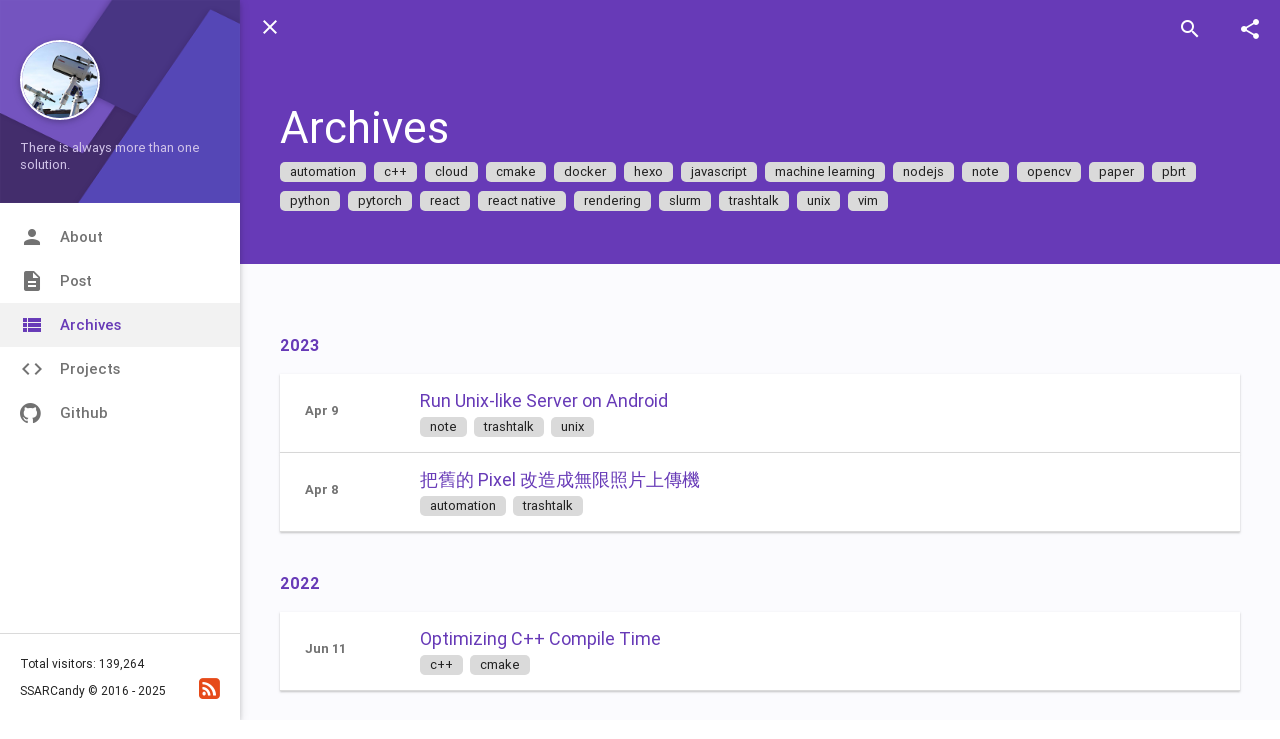

--- FILE ---
content_type: text/html; charset=utf-8
request_url: https://ssarcandy.tw/archives/
body_size: 2608
content:
<!DOCTYPE html><html lang="zh"><head><link rel="manifest" href="/manifest.json"><meta charset="utf-8"><title>Archives | SSARCandy's Blog</title><meta name="google-site-verification" content="uUti8Shw9zIz5j2Rs_nwYT9VusmIOXijBuf2bBNYm78"><meta http-equiv="Cache-control" content="public"><meta name="viewport" content="width=device-width,initial-scale=1,maximum-scale=2"><meta name="theme-color" content="#673AB7"><meta name="keywords" content=""><meta name="description" content="ssarcandy's blog. There is always more than one solution."><meta property="og:type" content="website"><meta property="og:title" content="SSARCandy's Blog"><meta property="og:url" content="https://ssarcandy.tw/archives/index.html"><meta property="og:site_name" content="SSARCandy's Blog"><meta property="og:description" content="ssarcandy's blog. There is always more than one solution."><meta property="og:locale" content="en_US"><meta property="og:image" content="https://ssarcandy.tw/img/logo.png"><meta property="article:author" content="John Doe"><meta name="twitter:card" content="summary"><meta name="twitter:image" content="https://ssarcandy.tw/img/logo.png"><link rel="alternative" href="/atom.xml" title="SSARCandy's Blog" type="application/atom+xml"><meta name="summary" content="ssarcandy's blog. There is always more than one solution."><meta name="Description" content="ssarcandy's blog. There is always more than one solution."><link rel="shortcut icon" href="/img/favicon.ico"><link rel="stylesheet" href="/css/style.css"><script async="" src="https://pagead2.googlesyndication.com/pagead/js/adsbygoogle.js?client=ca-pub-1532347766435780" crossorigin="anonymous"></script><link async="" href="https://fonts.googleapis.com/icon?family=Material+Icons" rel="stylesheet"><link rel="manifest" href="/web-app-manifest.json"><meta name="generator" content="Hexo 6.3.0"></head><body><div id="loading" class="active"></div><nav id="menu"><div class="inner flex-row-vertical"><a href="javascript:;" class="header-icon waves-effect waves-circle waves-light" id="menu-off"><i class="icon icon-lg material-icons">close</i></a><div class="brand-wrap"><div class="brand"><a href="/about" class="avatar"><img alt="ssarcandy" src="/img/logo.png"></a><hgroup class="introduce"><div class="mail">There is always more than one solution.</div></hgroup></div></div><ul class="nav flex-col"><li class="waves-block waves-effect" style="line-height:44px;height:44px;padding:0 0"><a href="/about"><i class="material-icons icon icon-lg">person</i> <span>About</span></a></li><li class="waves-block waves-effect" style="line-height:44px;height:44px;padding:0 0"><a href="/"><i class="material-icons icon icon-lg">description</i> <span>Post</span></a></li><li class="waves-block waves-effect active" style="line-height:44px;height:44px;padding:0 0"><a href="/archives"><i class="material-icons icon icon-lg">view_list</i> <span>Archives</span></a></li><li class="waves-block waves-effect" style="line-height:44px;height:44px;padding:0 0"><a href="/projects"><i class="material-icons icon icon-lg">code</i> <span>Projects</span></a></li><li class="waves-block waves-effect" style="line-height:44px;height:44px;padding:0 0"><a href="https://github.com/SSARCandy" target="_blank" rel="noopener"><i class="icon icon-lg icon-github"></i> <span>Github</span></a></li></ul><footer class="footer"><p>Total visitors: 139,264</p><p>SSARCandy © 2016 - 2025</p><a href="/atom.xml" target="_blank" class="rss" title="rss"><i class="icon icon-2x icon-rss-square"></i></a></footer></div></nav><main id="main"><header class="top-header" id="header"><div class="flex-row"><a href="javascript:;" class="header-icon waves-effect waves-circle waves-light on" id="menu-toggle"><i class="icon icon-lg material-icons">menu</i></a><div class="flex-col header-title ellipsis">Archives</div><div class="search-wrap" id="search-wrap"><a href="javascript:;" class="header-icon waves-effect waves-circle waves-light" id="back"><i class="icon icon-lg material-icons">navigate_before</i> </a><input type="text" id="key" class="search-input" aria-label="search-box" autocomplete="off" placeholder="Keywords"> <a href="javascript:;" class="header-icon waves-effect waves-circle waves-light" id="search"><i class="icon icon-lg material-icons">search</i></a></div><a href="javascript:;" class="header-icon waves-effect waves-circle waves-light" id="menu-share"><i class="icon icon-lg material-icons">share</i></a></div></header><header class="content-header"><div class="container"><h1 class="author">Archives</h1><h5 class="subtitle"><ul class="article-tag-list" itemprop="keywords"><li class="article-tag-list-item"><a class="article-tag-list-link" href="/tags/automation/" rel="tag">automation</a></li><li class="article-tag-list-item"><a class="article-tag-list-link" href="/tags/c/" rel="tag">c++</a></li><li class="article-tag-list-item"><a class="article-tag-list-link" href="/tags/cloud/" rel="tag">cloud</a></li><li class="article-tag-list-item"><a class="article-tag-list-link" href="/tags/cmake/" rel="tag">cmake</a></li><li class="article-tag-list-item"><a class="article-tag-list-link" href="/tags/docker/" rel="tag">docker</a></li><li class="article-tag-list-item"><a class="article-tag-list-link" href="/tags/hexo/" rel="tag">hexo</a></li><li class="article-tag-list-item"><a class="article-tag-list-link" href="/tags/javascript/" rel="tag">javascript</a></li><li class="article-tag-list-item"><a class="article-tag-list-link" href="/tags/machine-learning/" rel="tag">machine learning</a></li><li class="article-tag-list-item"><a class="article-tag-list-link" href="/tags/nodejs/" rel="tag">nodejs</a></li><li class="article-tag-list-item"><a class="article-tag-list-link" href="/tags/note/" rel="tag">note</a></li><li class="article-tag-list-item"><a class="article-tag-list-link" href="/tags/opencv/" rel="tag">opencv</a></li><li class="article-tag-list-item"><a class="article-tag-list-link" href="/tags/paper/" rel="tag">paper</a></li><li class="article-tag-list-item"><a class="article-tag-list-link" href="/tags/pbrt/" rel="tag">pbrt</a></li><li class="article-tag-list-item"><a class="article-tag-list-link" href="/tags/python/" rel="tag">python</a></li><li class="article-tag-list-item"><a class="article-tag-list-link" href="/tags/pytorch/" rel="tag">pytorch</a></li><li class="article-tag-list-item"><a class="article-tag-list-link" href="/tags/react/" rel="tag">react</a></li><li class="article-tag-list-item"><a class="article-tag-list-link" href="/tags/react-native/" rel="tag">react native</a></li><li class="article-tag-list-item"><a class="article-tag-list-link" href="/tags/rendering/" rel="tag">rendering</a></li><li class="article-tag-list-item"><a class="article-tag-list-link" href="/tags/slurm/" rel="tag">slurm</a></li><li class="article-tag-list-item"><a class="article-tag-list-link" href="/tags/trashtalk/" rel="tag">trashtalk</a></li><li class="article-tag-list-item"><a class="article-tag-list-link" href="/tags/unix/" rel="tag">unix</a></li><li class="article-tag-list-item"><a class="article-tag-list-link" href="/tags/vim/" rel="tag">vim</a></li></ul></h5></div></header><div class="container body-wrap" id="body-wrap"><h3 class="archive-separator">2023</h3><article to="/2023/04/09/run-unix-server-on-android/" class="archive-article waves-effect waves-block"><div class="archive-article-date"><time datetime="2023-04-09T09:56:43.000Z" itemprop="datePublished" class="post-time">Apr 9</time></div><div class="archive-article-inner"><h2 class="post-title" itemprop="name">Run Unix-like Server on Android</h2></div><ul class="article-tag-list" itemprop="keywords"><li class="article-tag-list-item"><a class="article-tag-list-link" href="/tags/note/" rel="tag">note</a></li><li class="article-tag-list-item"><a class="article-tag-list-link" href="/tags/trashtalk/" rel="tag">trashtalk</a></li><li class="article-tag-list-item"><a class="article-tag-list-link" href="/tags/unix/" rel="tag">unix</a></li></ul></article><article to="/2023/04/08/make-old-pixel-as-photo-uploader/" class="archive-article waves-effect waves-block"><div class="archive-article-date"><time datetime="2023-04-08T07:48:18.000Z" itemprop="datePublished" class="post-time">Apr 8</time></div><div class="archive-article-inner"><h2 class="post-title" itemprop="name">把舊的 Pixel 改造成無限照片上傳機</h2></div><ul class="article-tag-list" itemprop="keywords"><li class="article-tag-list-item"><a class="article-tag-list-link" href="/tags/automation/" rel="tag">automation</a></li><li class="article-tag-list-item"><a class="article-tag-list-link" href="/tags/trashtalk/" rel="tag">trashtalk</a></li></ul></article><h3 class="archive-separator">2022</h3><article to="/2022/06/11/optimizing-compile-time/" class="archive-article waves-effect waves-block"><div class="archive-article-date"><time datetime="2022-06-11T10:26:10.000Z" itemprop="datePublished" class="post-time">Jun 11</time></div><div class="archive-article-inner"><h2 class="post-title" itemprop="name">Optimizing C++ Compile Time</h2></div><ul class="article-tag-list" itemprop="keywords"><li class="article-tag-list-item"><a class="article-tag-list-link" href="/tags/c/" rel="tag">c++</a></li><li class="article-tag-list-item"><a class="article-tag-list-link" href="/tags/cmake/" rel="tag">cmake</a></li></ul></article><h3 class="archive-separator">2021</h3><article to="/2021/05/10/share-storage-comparison/" class="archive-article waves-effect waves-block"><div class="archive-article-date"><time datetime="2021-05-10T07:36:52.000Z" itemprop="datePublished" class="post-time">May 10</time></div><div class="archive-article-inner"><h2 class="post-title" itemprop="name">Share Storage Comparison</h2></div><ul class="article-tag-list" itemprop="keywords"><li class="article-tag-list-item"><a class="article-tag-list-link" href="/tags/cloud/" rel="tag">cloud</a></li><li class="article-tag-list-item"><a class="article-tag-list-link" href="/tags/unix/" rel="tag">unix</a></li></ul></article><article to="/2021/01/25/setup-couchdb-using-docker-swarm/" class="archive-article waves-effect waves-block"><div class="archive-article-date"><time datetime="2021-01-25T19:36:10.000Z" itemprop="datePublished" class="post-time">Jan 25</time></div><div class="archive-article-inner"><h2 class="post-title" itemprop="name">Setup CouchDB Cluster using Docker Swarm</h2></div><ul class="article-tag-list" itemprop="keywords"><li class="article-tag-list-item"><a class="article-tag-list-link" href="/tags/docker/" rel="tag">docker</a></li><li class="article-tag-list-item"><a class="article-tag-list-link" href="/tags/unix/" rel="tag">unix</a></li></ul></article><nav id="page-nav"><div class="inner"><span class="page-number current">1</span><a class="page-number" href="/archives/page/2/">2</a><a class="page-number" href="/archives/page/3/">3</a><span class="space">…</span><a class="page-number" href="/archives/page/9/">9</a><a class="extend next" rel="next" href="/archives/page/2/">Next</a></div></nav></div></main><script async="" src="https://www.googletagmanager.com/gtag/js?id=G-4YMNTX9S2Q"></script><script>function gtag(){dataLayer.push(arguments)}window.dataLayer=window.dataLayer||[],gtag("js",new Date),gtag("config","G-4YMNTX9S2Q")</script><div class="search-panel" id="search-panel"><ul class="search-result" id="search-result"></ul></div><div class="mask" id="mask"></div><div class="global-share" id="global-share"><ul class="reset share-icons"><li class="waves-block waves-effect"><a class="share-sns" target="_blank" rel="noopener" href="https://www.facebook.com/sharer/sharer.php?u=https://ssarcandy.tw/archives/index.html" data-title="Facebook"><i class="icon icon-facebook"></i></a></li><li class="waves-block waves-effect"><a class="share-sns" target="_blank" rel="noopener" href="https://twitter.com/intent/tweet?text=https://ssarcandy.tw/archives/index.html" data-title="Twitter"><i class="icon icon-twitter"></i></a></li><li class="waves-block waves-effect"><a class="share-sns" href="#" data-title="Direct Share" onclick="navigator.share({text:document.title,url:window.location.href})"><i class="icon icon-link"></i></a></li></ul></div><script src="/js/app.bundle.js"></script><script>"serviceWorker"in navigator&&navigator.serviceWorker.register("/sw.js?t=1762649662631").then(function(){console.log("ServiceWorker Register Successfully.")}).catch(function(e){console.error(e)})</script></body></html>

--- FILE ---
content_type: text/html; charset=utf-8
request_url: https://www.google.com/recaptcha/api2/aframe
body_size: 269
content:
<!DOCTYPE HTML><html><head><meta http-equiv="content-type" content="text/html; charset=UTF-8"></head><body><script nonce="2wwRt8sKM-ChKmcPB_94-w">/** Anti-fraud and anti-abuse applications only. See google.com/recaptcha */ try{var clients={'sodar':'https://pagead2.googlesyndication.com/pagead/sodar?'};window.addEventListener("message",function(a){try{if(a.source===window.parent){var b=JSON.parse(a.data);var c=clients[b['id']];if(c){var d=document.createElement('img');d.src=c+b['params']+'&rc='+(localStorage.getItem("rc::a")?sessionStorage.getItem("rc::b"):"");window.document.body.appendChild(d);sessionStorage.setItem("rc::e",parseInt(sessionStorage.getItem("rc::e")||0)+1);localStorage.setItem("rc::h",'1762682396985');}}}catch(b){}});window.parent.postMessage("_grecaptcha_ready", "*");}catch(b){}</script></body></html>

--- FILE ---
content_type: text/css; charset=utf-8
request_url: https://ssarcandy.tw/css/style.css
body_size: 12795
content:
@font-face{font-family:Roboto;src:local('Roboto Thin'),local('Roboto-Thin'),url("fonts/roboto/Roboto-Thin.woff2") format("woff2"),url("fonts/roboto/Roboto-Thin.woff") format("woff"),url("fonts/roboto/Roboto-Thin.ttf") format("truetype");font-weight:200;font-display:swap}@font-face{font-family:Roboto;src:local('Roboto Light'),local('Roboto-Light'),url("fonts/roboto/Roboto-Light.woff2") format("woff2"),url("fonts/roboto/Roboto-Light.woff") format("woff"),url("fonts/roboto/Roboto-Light.ttf") format("truetype");font-weight:300;font-display:swap}@font-face{font-family:Roboto;src:local('Roboto Regular'),local('Roboto-Regular'),url("fonts/roboto/Roboto-Regular.woff2") format("woff2"),url("fonts/roboto/Roboto-Regular.woff") format("woff"),url("fonts/roboto/Roboto-Regular.ttf") format("truetype");font-weight:400;font-display:swap}@font-face{font-family:Roboto;src:local('Roboto Medium'),local('Roboto-Medium'),url("fonts/roboto/Roboto-Medium.woff2") format("woff2"),url("fonts/roboto/Roboto-Medium.woff") format("woff"),url("fonts/roboto/Roboto-Medium.ttf") format("truetype");font-weight:500;font-display:swap}@font-face{font-family:Roboto;src:local('Roboto Bold'),local('Roboto-Bold'),url("fonts/roboto/Roboto-Bold.woff2") format("woff2"),url("fonts/roboto/Roboto-Bold.woff") format("woff"),url("fonts/roboto/Roboto-Bold.ttf") format("truetype");font-weight:700;font-display:swap}/*!
 *  Font Awesome 4.6.3 by @davegandy - http://fontawesome.io - @fontawesome
 *  License - http://fontawesome.io/license (Font: SIL OFL 1.1, CSS: MIT License)
 */@font-face{font-family:FontAwesome;src:url('fonts/fontawesome/fontawesome-webfont.woff2?v=4.6.3') format('woff2'),url('fonts/fontawesome/fontawesome-webfont.woff?v=4.6.3') format('woff'),url('fonts/fontawesome/fontawesome-webfont.ttf?v=4.6.3') format('truetype');font-weight:400;font-style:normal;font-display:swap}.icon{display:inline-block;font-family:FontAwesome;font-size:1em;text-rendering:auto;-webkit-font-smoothing:antialiased;-moz-osx-font-smoothing:grayscale}.icon-lg{font-size:24px;line-height:.75em;vertical-align:-15%}.icon-2x{font-size:2em}.icon-3x{font-size:3em}.icon-4x{font-size:4em}.icon-5x{font-size:5em}.icon-pl{padding-left:5px}.icon-pr{padding-right:5px}.icon-glass:before{content:"\f000"}.icon-music:before{content:"\f001"}.icon-search:before{content:"\f002"}.icon-envelope-o:before{content:"\f003"}.icon-heart:before{content:"\f004"}.icon-star:before{content:"\f005"}.icon-star-o:before{content:"\f006"}.icon-user:before{content:"\f007"}.icon-film:before{content:"\f008"}.icon-th-large:before{content:"\f009"}.icon-th:before{content:"\f00a"}.icon-th-list:before{content:"\f00b"}.icon-check:before{content:"\f00c"}.icon-close:before,.icon-remove:before,.icon-times:before{content:"\f00d"}.icon-search-plus:before{content:"\f00e"}.icon-search-minus:before{content:"\f010"}.icon-power-off:before{content:"\f011"}.icon-signal:before{content:"\f012"}.icon-cog:before,.icon-gear:before{content:"\f013"}.icon-trash-o:before{content:"\f014"}.icon-home:before{content:"\f015"}.icon-file-o:before{content:"\f016"}.icon-clock-o:before{content:"\f017"}.icon-road:before{content:"\f018"}.icon-download:before{content:"\f019"}.icon-arrow-circle-o-down:before{content:"\f01a"}.icon-arrow-circle-o-up:before{content:"\f01b"}.icon-inbox:before{content:"\f01c"}.icon-play-circle-o:before{content:"\f01d"}.icon-repeat:before,.icon-rotate-right:before{content:"\f01e"}.icon-refresh:before{content:"\f021"}.icon-list-alt:before{content:"\f022"}.icon-lock:before{content:"\f023"}.icon-flag:before{content:"\f024"}.icon-headphones:before{content:"\f025"}.icon-volume-off:before{content:"\f026"}.icon-volume-down:before{content:"\f027"}.icon-volume-up:before{content:"\f028"}.icon-qrcode:before{content:"\f029"}.icon-barcode:before{content:"\f02a"}.icon-tag:before{content:"\f02b"}.icon-tags:before{content:"\f02c"}.icon-book:before{content:"\f02d"}.icon-bookmark:before{content:"\f02e"}.icon-print:before{content:"\f02f"}.icon-camera:before{content:"\f030"}.icon-font:before{content:"\f031"}.icon-bold:before{content:"\f032"}.icon-italic:before{content:"\f033"}.icon-text-height:before{content:"\f034"}.icon-text-width:before{content:"\f035"}.icon-align-left:before{content:"\f036"}.icon-align-center:before{content:"\f037"}.icon-align-right:before{content:"\f038"}.icon-align-justify:before{content:"\f039"}.icon-list:before{content:"\f03a"}.icon-dedent:before,.icon-outdent:before{content:"\f03b"}.icon-indent:before{content:"\f03c"}.icon-video-camera:before{content:"\f03d"}.icon-image:before,.icon-photo:before,.icon-picture-o:before{content:"\f03e"}.icon-pencil:before{content:"\f040"}.icon-map-marker:before{content:"\f041"}.icon-adjust:before{content:"\f042"}.icon-tint:before{content:"\f043"}.icon-edit:before,.icon-pencil-square-o:before{content:"\f044"}.icon-share-square-o:before{content:"\f045"}.icon-check-square-o:before{content:"\f046"}.icon-arrows:before{content:"\f047"}.icon-step-backward:before{content:"\f048"}.icon-fast-backward:before{content:"\f049"}.icon-backward:before{content:"\f04a"}.icon-play:before{content:"\f04b"}.icon-pause:before{content:"\f04c"}.icon-stop:before{content:"\f04d"}.icon-forward:before{content:"\f04e"}.icon-fast-forward:before{content:"\f050"}.icon-step-forward:before{content:"\f051"}.icon-eject:before{content:"\f052"}.icon-chevron-left:before{content:"\f053"}.icon-chevron-right:before{content:"\f054"}.icon-plus-circle:before{content:"\f055"}.icon-minus-circle:before{content:"\f056"}.icon-times-circle:before{content:"\f057"}.icon-check-circle:before{content:"\f058"}.icon-question-circle:before{content:"\f059"}.icon-info-circle:before{content:"\f05a"}.icon-crosshairs:before{content:"\f05b"}.icon-times-circle-o:before{content:"\f05c"}.icon-check-circle-o:before{content:"\f05d"}.icon-ban:before{content:"\f05e"}.icon-arrow-left:before{content:"\f060"}.icon-arrow-right:before{content:"\f061"}.icon-arrow-up:before{content:"\f062"}.icon-arrow-down:before{content:"\f063"}.icon-mail-forward:before,.icon-share:before{content:"\f064"}.icon-expand:before{content:"\f065"}.icon-compress:before{content:"\f066"}.icon-plus:before{content:"\f067"}.icon-minus:before{content:"\f068"}.icon-asterisk:before{content:"\f069"}.icon-exclamation-circle:before{content:"\f06a"}.icon-gift:before{content:"\f06b"}.icon-leaf:before{content:"\f06c"}.icon-fire:before{content:"\f06d"}.icon-eye:before{content:"\f06e"}.icon-eye-slash:before{content:"\f070"}.icon-exclamation-triangle:before,.icon-warning:before{content:"\f071"}.icon-plane:before{content:"\f072"}.icon-calendar:before{content:"\f073"}.icon-random:before{content:"\f074"}.icon-comment:before{content:"\f075"}.icon-magnet:before{content:"\f076"}.icon-chevron-up:before{content:"\f077"}.icon-chevron-down:before{content:"\f078"}.icon-retweet:before{content:"\f079"}.icon-shopping-cart:before{content:"\f07a"}.icon-folder:before{content:"\f07b"}.icon-folder-open:before{content:"\f07c"}.icon-arrows-v:before{content:"\f07d"}.icon-arrows-h:before{content:"\f07e"}.icon-bar-chart-o:before,.icon-bar-chart:before{content:"\f080"}.icon-twitter-square:before{content:"\f081"}.icon-facebook-square:before{content:"\f082"}.icon-camera-retro:before{content:"\f083"}.icon-key:before{content:"\f084"}.icon-cogs:before,.icon-gears:before{content:"\f085"}.icon-comments:before{content:"\f086"}.icon-thumbs-o-up:before{content:"\f087"}.icon-thumbs-o-down:before{content:"\f088"}.icon-star-half:before{content:"\f089"}.icon-heart-o:before{content:"\f08a"}.icon-sign-out:before{content:"\f08b"}.icon-linkedin-square:before{content:"\f08c"}.icon-thumb-tack:before{content:"\f08d"}.icon-external-link:before{content:"\f08e"}.icon-sign-in:before{content:"\f090"}.icon-trophy:before{content:"\f091"}.icon-github-square:before{content:"\f092"}.icon-upload:before{content:"\f093"}.icon-lemon-o:before{content:"\f094"}.icon-phone:before{content:"\f095"}.icon-square-o:before{content:"\f096"}.icon-bookmark-o:before{content:"\f097"}.icon-phone-square:before{content:"\f098"}.icon-twitter:before{content:"\f099"}.icon-facebook-f:before,.icon-facebook:before{content:"\f09a"}.icon-github:before{content:"\f09b"}.icon-unlock:before{content:"\f09c"}.icon-credit-card:before{content:"\f09d"}.icon-feed:before,.icon-rss:before{content:"\f09e"}.icon-hdd-o:before{content:"\f0a0"}.icon-bullhorn:before{content:"\f0a1"}.icon-bell:before{content:"\f0f3"}.icon-certificate:before{content:"\f0a3"}.icon-hand-o-right:before{content:"\f0a4"}.icon-hand-o-left:before{content:"\f0a5"}.icon-hand-o-up:before{content:"\f0a6"}.icon-hand-o-down:before{content:"\f0a7"}.icon-arrow-circle-left:before{content:"\f0a8"}.icon-arrow-circle-right:before{content:"\f0a9"}.icon-arrow-circle-up:before{content:"\f0aa"}.icon-arrow-circle-down:before{content:"\f0ab"}.icon-globe:before{content:"\f0ac"}.icon-wrench:before{content:"\f0ad"}.icon-tasks:before{content:"\f0ae"}.icon-filter:before{content:"\f0b0"}.icon-briefcase:before{content:"\f0b1"}.icon-arrows-alt:before{content:"\f0b2"}.icon-group:before,.icon-users:before{content:"\f0c0"}.icon-chain:before,.icon-link:before{content:"\f0c1"}.icon-cloud:before{content:"\f0c2"}.icon-flask:before{content:"\f0c3"}.icon-cut:before,.icon-scissors:before{content:"\f0c4"}.icon-copy:before,.icon-files-o:before{content:"\f0c5"}.icon-paperclip:before{content:"\f0c6"}.icon-floppy-o:before,.icon-save:before{content:"\f0c7"}.icon-square:before{content:"\f0c8"}.icon-bars:before,.icon-navicon:before,.icon-reorder:before{content:"\f0c9"}.icon-list-ul:before{content:"\f0ca"}.icon-list-ol:before{content:"\f0cb"}.icon-strikethrough:before{content:"\f0cc"}.icon-underline:before{content:"\f0cd"}.icon-table:before{content:"\f0ce"}.icon-magic:before{content:"\f0d0"}.icon-truck:before{content:"\f0d1"}.icon-pinterest:before{content:"\f0d2"}.icon-pinterest-square:before{content:"\f0d3"}.icon-google-plus-square:before{content:"\f0d4"}.icon-google-plus:before{content:"\f0d5"}.icon-money:before{content:"\f0d6"}.icon-caret-down:before{content:"\f0d7"}.icon-caret-up:before{content:"\f0d8"}.icon-caret-left:before{content:"\f0d9"}.icon-caret-right:before{content:"\f0da"}.icon-columns:before{content:"\f0db"}.icon-sort:before,.icon-unsorted:before{content:"\f0dc"}.icon-sort-desc:before,.icon-sort-down:before{content:"\f0dd"}.icon-sort-asc:before,.icon-sort-up:before{content:"\f0de"}.icon-envelope:before{content:"\f0e0"}.icon-linkedin:before{content:"\f0e1"}.icon-rotate-left:before,.icon-undo:before{content:"\f0e2"}.icon-gavel:before,.icon-legal:before{content:"\f0e3"}.icon-dashboard:before,.icon-tachometer:before{content:"\f0e4"}.icon-comment-o:before{content:"\f0e5"}.icon-comments-o:before{content:"\f0e6"}.icon-bolt:before,.icon-flash:before{content:"\f0e7"}.icon-sitemap:before{content:"\f0e8"}.icon-umbrella:before{content:"\f0e9"}.icon-clipboard:before,.icon-paste:before{content:"\f0ea"}.icon-lightbulb-o:before{content:"\f0eb"}.icon-exchange:before{content:"\f0ec"}.icon-cloud-download:before{content:"\f0ed"}.icon-cloud-upload:before{content:"\f0ee"}.icon-user-md:before{content:"\f0f0"}.icon-stethoscope:before{content:"\f0f1"}.icon-suitcase:before{content:"\f0f2"}.icon-bell-o:before{content:"\f0a2"}.icon-coffee:before{content:"\f0f4"}.icon-cutlery:before{content:"\f0f5"}.icon-file-text-o:before{content:"\f0f6"}.icon-building-o:before{content:"\f0f7"}.icon-hospital-o:before{content:"\f0f8"}.icon-ambulance:before{content:"\f0f9"}.icon-medkit:before{content:"\f0fa"}.icon-fighter-jet:before{content:"\f0fb"}.icon-beer:before{content:"\f0fc"}.icon-h-square:before{content:"\f0fd"}.icon-plus-square:before{content:"\f0fe"}.icon-angle-double-left:before{content:"\f100"}.icon-angle-double-right:before{content:"\f101"}.icon-angle-double-up:before{content:"\f102"}.icon-angle-double-down:before{content:"\f103"}.icon-angle-left:before{content:"\f104"}.icon-angle-right:before{content:"\f105"}.icon-angle-up:before{content:"\f106"}.icon-angle-down:before{content:"\f107"}.icon-desktop:before{content:"\f108"}.icon-laptop:before{content:"\f109"}.icon-tablet:before{content:"\f10a"}.icon-mobile-phone:before,.icon-mobile:before{content:"\f10b"}.icon-circle-o:before{content:"\f10c"}.icon-quote-left:before{content:"\f10d"}.icon-quote-right:before{content:"\f10e"}.icon-spinner:before{content:"\f110"}.icon-circle:before{content:"\f111"}.icon-mail-reply:before,.icon-reply:before{content:"\f112"}.icon-github-alt:before{content:"\f113"}.icon-folder-o:before{content:"\f114"}.icon-folder-open-o:before{content:"\f115"}.icon-smile-o:before{content:"\f118"}.icon-frown-o:before{content:"\f119"}.icon-meh-o:before{content:"\f11a"}.icon-gamepad:before{content:"\f11b"}.icon-keyboard-o:before{content:"\f11c"}.icon-flag-o:before{content:"\f11d"}.icon-flag-checkered:before{content:"\f11e"}.icon-terminal:before{content:"\f120"}.icon-code:before{content:"\f121"}.icon-mail-reply-all:before,.icon-reply-all:before{content:"\f122"}.icon-star-half-empty:before,.icon-star-half-full:before,.icon-star-half-o:before{content:"\f123"}.icon-location-arrow:before{content:"\f124"}.icon-crop:before{content:"\f125"}.icon-code-fork:before{content:"\f126"}.icon-chain-broken:before,.icon-unlink:before{content:"\f127"}.icon-question:before{content:"\f128"}.icon-info:before{content:"\f129"}.icon-exclamation:before{content:"\f12a"}.icon-superscript:before{content:"\f12b"}.icon-subscript:before{content:"\f12c"}.icon-eraser:before{content:"\f12d"}.icon-puzzle-piece:before{content:"\f12e"}.icon-microphone:before{content:"\f130"}.icon-microphone-slash:before{content:"\f131"}.icon-shield:before{content:"\f132"}.icon-calendar-o:before{content:"\f133"}.icon-fire-extinguisher:before{content:"\f134"}.icon-rocket:before{content:"\f135"}.icon-maxcdn:before{content:"\f136"}.icon-chevron-circle-left:before{content:"\f137"}.icon-chevron-circle-right:before{content:"\f138"}.icon-chevron-circle-up:before{content:"\f139"}.icon-chevron-circle-down:before{content:"\f13a"}.icon-html5:before{content:"\f13b"}.icon-css3:before{content:"\f13c"}.icon-anchor:before{content:"\f13d"}.icon-unlock-alt:before{content:"\f13e"}.icon-bullseye:before{content:"\f140"}.icon-ellipsis-h:before{content:"\f141"}.icon-ellipsis-v:before{content:"\f142"}.icon-rss-square:before{content:"\f143"}.icon-play-circle:before{content:"\f144"}.icon-ticket:before{content:"\f145"}.icon-minus-square:before{content:"\f146"}.icon-minus-square-o:before{content:"\f147"}.icon-level-up:before{content:"\f148"}.icon-level-down:before{content:"\f149"}.icon-check-square:before{content:"\f14a"}.icon-pencil-square:before{content:"\f14b"}.icon-external-link-square:before{content:"\f14c"}.icon-share-square:before{content:"\f14d"}.icon-compass:before{content:"\f14e"}.icon-caret-square-o-down:before,.icon-toggle-down:before{content:"\f150"}.icon-caret-square-o-up:before,.icon-toggle-up:before{content:"\f151"}.icon-caret-square-o-right:before,.icon-toggle-right:before{content:"\f152"}.icon-eur:before,.icon-euro:before{content:"\f153"}.icon-gbp:before{content:"\f154"}.icon-dollar:before,.icon-usd:before{content:"\f155"}.icon-inr:before,.icon-rupee:before{content:"\f156"}.icon-cny:before,.icon-jpy:before,.icon-rmb:before,.icon-yen:before{content:"\f157"}.icon-rouble:before,.icon-rub:before,.icon-ruble:before{content:"\f158"}.icon-krw:before,.icon-won:before{content:"\f159"}.icon-bitcoin:before,.icon-btc:before{content:"\f15a"}.icon-file:before{content:"\f15b"}.icon-file-text:before{content:"\f15c"}.icon-sort-alpha-asc:before{content:"\f15d"}.icon-sort-alpha-desc:before{content:"\f15e"}.icon-sort-amount-asc:before{content:"\f160"}.icon-sort-amount-desc:before{content:"\f161"}.icon-sort-numeric-asc:before{content:"\f162"}.icon-sort-numeric-desc:before{content:"\f163"}.icon-thumbs-up:before{content:"\f164"}.icon-thumbs-down:before{content:"\f165"}.icon-youtube-square:before{content:"\f166"}.icon-youtube:before{content:"\f167"}.icon-xing:before{content:"\f168"}.icon-xing-square:before{content:"\f169"}.icon-youtube-play:before{content:"\f16a"}.icon-dropbox:before{content:"\f16b"}.icon-stack-overflow:before{content:"\f16c"}.icon-instagram:before{content:"\f16d"}.icon-flickr:before{content:"\f16e"}.icon-adn:before{content:"\f170"}.icon-bitbucket:before{content:"\f171"}.icon-bitbucket-square:before{content:"\f172"}.icon-tumblr:before{content:"\f173"}.icon-tumblr-square:before{content:"\f174"}.icon-long-arrow-down:before{content:"\f175"}.icon-long-arrow-up:before{content:"\f176"}.icon-long-arrow-left:before{content:"\f177"}.icon-long-arrow-right:before{content:"\f178"}.icon-apple:before{content:"\f179"}.icon-windows:before{content:"\f17a"}.icon-android:before{content:"\f17b"}.icon-linux:before{content:"\f17c"}.icon-dribbble:before{content:"\f17d"}.icon-skype:before{content:"\f17e"}.icon-foursquare:before{content:"\f180"}.icon-trello:before{content:"\f181"}.icon-female:before{content:"\f182"}.icon-male:before{content:"\f183"}.icon-gittip:before,.icon-gratipay:before{content:"\f184"}.icon-sun-o:before{content:"\f185"}.icon-moon-o:before{content:"\f186"}.icon-archive:before,.icon-archives:before{content:"\f187"}.icon-bug:before{content:"\f188"}.icon-vk:before{content:"\f189"}.icon-weibo:before{content:"\f18a"}.icon-renren:before{content:"\f18b"}.icon-pagelines:before{content:"\f18c"}.icon-stack-exchange:before{content:"\f18d"}.icon-arrow-circle-o-right:before{content:"\f18e"}.icon-arrow-circle-o-left:before{content:"\f190"}.icon-caret-square-o-left:before,.icon-toggle-left:before{content:"\f191"}.icon-dot-circle-o:before{content:"\f192"}.icon-wheelchair:before{content:"\f193"}.icon-vimeo-square:before{content:"\f194"}.icon-try:before,.icon-turkish-lira:before{content:"\f195"}.icon-plus-square-o:before{content:"\f196"}.icon-space-shuttle:before{content:"\f197"}.icon-slack:before{content:"\f198"}.icon-envelope-square:before{content:"\f199"}.icon-wordpress:before{content:"\f19a"}.icon-openid:before{content:"\f19b"}.icon-bank:before,.icon-institution:before,.icon-university:before{content:"\f19c"}.icon-graduation-cap:before,.icon-mortar-board:before{content:"\f19d"}.icon-yahoo:before{content:"\f19e"}.icon-google:before{content:"\f1a0"}.icon-reddit:before{content:"\f1a1"}.icon-reddit-square:before{content:"\f1a2"}.icon-stumbleupon-circle:before{content:"\f1a3"}.icon-stumbleupon:before{content:"\f1a4"}.icon-delicious:before{content:"\f1a5"}.icon-digg:before{content:"\f1a6"}.icon-pied-piper-pp:before{content:"\f1a7"}.icon-pied-piper-alt:before{content:"\f1a8"}.icon-drupal:before{content:"\f1a9"}.icon-joomla:before{content:"\f1aa"}.icon-language:before{content:"\f1ab"}.icon-fax:before{content:"\f1ac"}.icon-building:before{content:"\f1ad"}.icon-child:before{content:"\f1ae"}.icon-paw:before{content:"\f1b0"}.icon-spoon:before{content:"\f1b1"}.icon-cube:before{content:"\f1b2"}.icon-cubes:before{content:"\f1b3"}.icon-behance:before{content:"\f1b4"}.icon-behance-square:before{content:"\f1b5"}.icon-steam:before{content:"\f1b6"}.icon-steam-square:before{content:"\f1b7"}.icon-recycle:before{content:"\f1b8"}.icon-automobile:before,.icon-car:before{content:"\f1b9"}.icon-cab:before,.icon-taxi:before{content:"\f1ba"}.icon-tree:before{content:"\f1bb"}.icon-spotify:before{content:"\f1bc"}.icon-deviantart:before{content:"\f1bd"}.icon-soundcloud:before{content:"\f1be"}.icon-database:before{content:"\f1c0"}.icon-file-pdf-o:before{content:"\f1c1"}.icon-file-word-o:before{content:"\f1c2"}.icon-file-excel-o:before{content:"\f1c3"}.icon-file-powerpoint-o:before{content:"\f1c4"}.icon-file-image-o:before,.icon-file-photo-o:before,.icon-file-picture-o:before{content:"\f1c5"}.icon-file-archive-o:before,.icon-file-zip-o:before{content:"\f1c6"}.icon-file-audio-o:before,.icon-file-sound-o:before{content:"\f1c7"}.icon-file-movie-o:before,.icon-file-video-o:before{content:"\f1c8"}.icon-file-code-o:before{content:"\f1c9"}.icon-vine:before{content:"\f1ca"}.icon-codepen:before{content:"\f1cb"}.icon-jsfiddle:before{content:"\f1cc"}.icon-life-bouy:before,.icon-life-buoy:before,.icon-life-ring:before,.icon-life-saver:before,.icon-support:before{content:"\f1cd"}.icon-circle-o-notch:before{content:"\f1ce"}.icon-ra:before,.icon-rebel:before,.icon-resistance:before{content:"\f1d0"}.icon-empire:before,.icon-ge:before{content:"\f1d1"}.icon-git-square:before{content:"\f1d2"}.icon-git:before{content:"\f1d3"}.icon-hacker-news:before,.icon-y-combinator-square:before,.icon-yc-square:before{content:"\f1d4"}.icon-tencent-weibo:before{content:"\f1d5"}.icon-qq:before{content:"\f1d6"}.icon-wechat:before,.icon-weixin:before{content:"\f1d7"}.icon-paper-plane:before,.icon-send:before{content:"\f1d8"}.icon-paper-plane-o:before,.icon-send-o:before{content:"\f1d9"}.icon-history:before{content:"\f1da"}.icon-circle-thin:before{content:"\f1db"}.icon-header:before{content:"\f1dc"}.icon-paragraph:before{content:"\f1dd"}.icon-sliders:before{content:"\f1de"}.icon-share-alt:before{content:"\f1e0"}.icon-share-alt-square:before{content:"\f1e1"}.icon-bomb:before{content:"\f1e2"}.icon-futbol-o:before,.icon-soccer-ball-o:before{content:"\f1e3"}.icon-tty:before{content:"\f1e4"}.icon-binoculars:before{content:"\f1e5"}.icon-plug:before{content:"\f1e6"}.icon-slideshare:before{content:"\f1e7"}.icon-twitch:before{content:"\f1e8"}.icon-yelp:before{content:"\f1e9"}.icon-newspaper-o:before{content:"\f1ea"}.icon-wifi:before{content:"\f1eb"}.icon-calculator:before{content:"\f1ec"}.icon-paypal:before{content:"\f1ed"}.icon-google-wallet:before{content:"\f1ee"}.icon-cc-visa:before{content:"\f1f0"}.icon-cc-mastercard:before{content:"\f1f1"}.icon-cc-discover:before{content:"\f1f2"}.icon-cc-amex:before{content:"\f1f3"}.icon-cc-paypal:before{content:"\f1f4"}.icon-cc-stripe:before{content:"\f1f5"}.icon-bell-slash:before{content:"\f1f6"}.icon-bell-slash-o:before{content:"\f1f7"}.icon-trash:before{content:"\f1f8"}.icon-copyright:before{content:"\f1f9"}.icon-at:before{content:"\f1fa"}.icon-eyedropper:before{content:"\f1fb"}.icon-paint-brush:before{content:"\f1fc"}.icon-birthday-cake:before{content:"\f1fd"}.icon-area-chart:before{content:"\f1fe"}.icon-pie-chart:before{content:"\f200"}.icon-line-chart:before{content:"\f201"}.icon-lastfm:before{content:"\f202"}.icon-lastfm-square:before{content:"\f203"}.icon-toggle-off:before{content:"\f204"}.icon-toggle-on:before{content:"\f205"}.icon-bicycle:before{content:"\f206"}.icon-bus:before{content:"\f207"}.icon-ioxhost:before{content:"\f208"}.icon-angellist:before{content:"\f209"}.icon-cc:before{content:"\f20a"}.icon-ils:before,.icon-shekel:before,.icon-sheqel:before{content:"\f20b"}.icon-meanpath:before{content:"\f20c"}.icon-buysellads:before{content:"\f20d"}.icon-connectdevelop:before{content:"\f20e"}.icon-dashcube:before{content:"\f210"}.icon-forumbee:before{content:"\f211"}.icon-leanpub:before{content:"\f212"}.icon-sellsy:before{content:"\f213"}.icon-shirtsinbulk:before{content:"\f214"}.icon-simplybuilt:before{content:"\f215"}.icon-skyatlas:before{content:"\f216"}.icon-cart-plus:before{content:"\f217"}.icon-cart-arrow-down:before{content:"\f218"}.icon-diamond:before{content:"\f219"}.icon-ship:before{content:"\f21a"}.icon-user-secret:before{content:"\f21b"}.icon-motorcycle:before{content:"\f21c"}.icon-street-view:before{content:"\f21d"}.icon-heartbeat:before{content:"\f21e"}.icon-venus:before{content:"\f221"}.icon-mars:before{content:"\f222"}.icon-mercury:before{content:"\f223"}.icon-intersex:before,.icon-transgender:before{content:"\f224"}.icon-transgender-alt:before{content:"\f225"}.icon-venus-double:before{content:"\f226"}.icon-mars-double:before{content:"\f227"}.icon-venus-mars:before{content:"\f228"}.icon-mars-stroke:before{content:"\f229"}.icon-mars-stroke-v:before{content:"\f22a"}.icon-mars-stroke-h:before{content:"\f22b"}.icon-neuter:before{content:"\f22c"}.icon-genderless:before{content:"\f22d"}.icon-facebook-official:before{content:"\f230"}.icon-pinterest-p:before{content:"\f231"}.icon-whatsapp:before{content:"\f232"}.icon-server:before{content:"\f233"}.icon-user-plus:before{content:"\f234"}.icon-user-times:before{content:"\f235"}.icon-bed:before,.icon-hotel:before{content:"\f236"}.icon-viacoin:before{content:"\f237"}.icon-train:before{content:"\f238"}.icon-subway:before{content:"\f239"}.icon-medium:before{content:"\f23a"}.icon-y-combinator:before,.icon-yc:before{content:"\f23b"}.icon-optin-monster:before{content:"\f23c"}.icon-opencart:before{content:"\f23d"}.icon-expeditedssl:before{content:"\f23e"}.icon-battery-4:before,.icon-battery-full:before{content:"\f240"}.icon-battery-3:before,.icon-battery-three-quarters:before{content:"\f241"}.icon-battery-2:before,.icon-battery-half:before{content:"\f242"}.icon-battery-1:before,.icon-battery-quarter:before{content:"\f243"}.icon-battery-0:before,.icon-battery-empty:before{content:"\f244"}.icon-mouse-pointer:before{content:"\f245"}.icon-i-cursor:before{content:"\f246"}.icon-object-group:before{content:"\f247"}.icon-object-ungroup:before{content:"\f248"}.icon-sticky-note:before{content:"\f249"}.icon-sticky-note-o:before{content:"\f24a"}.icon-cc-jcb:before{content:"\f24b"}.icon-cc-diners-club:before{content:"\f24c"}.icon-clone:before{content:"\f24d"}.icon-balance-scale:before{content:"\f24e"}.icon-hourglass-o:before{content:"\f250"}.icon-hourglass-1:before,.icon-hourglass-start:before{content:"\f251"}.icon-hourglass-2:before,.icon-hourglass-half:before{content:"\f252"}.icon-hourglass-3:before,.icon-hourglass-end:before{content:"\f253"}.icon-hourglass:before{content:"\f254"}.icon-hand-grab-o:before,.icon-hand-rock-o:before{content:"\f255"}.icon-hand-paper-o:before,.icon-hand-stop-o:before{content:"\f256"}.icon-hand-scissors-o:before{content:"\f257"}.icon-hand-lizard-o:before{content:"\f258"}.icon-hand-spock-o:before{content:"\f259"}.icon-hand-pointer-o:before{content:"\f25a"}.icon-hand-peace-o:before{content:"\f25b"}.icon-trademark:before{content:"\f25c"}.icon-registered:before{content:"\f25d"}.icon-creative-commons:before{content:"\f25e"}.icon-gg:before{content:"\f260"}.icon-gg-circle:before{content:"\f261"}.icon-tripadvisor:before{content:"\f262"}.icon-odnoklassniki:before{content:"\f263"}.icon-odnoklassniki-square:before{content:"\f264"}.icon-get-pocket:before{content:"\f265"}.icon-wikipedia-w:before{content:"\f266"}.icon-safari:before{content:"\f267"}.icon-chrome:before{content:"\f268"}.icon-firefox:before{content:"\f269"}.icon-opera:before{content:"\f26a"}.icon-internet-explorer:before{content:"\f26b"}.icon-television:before,.icon-tv:before{content:"\f26c"}.icon-contao:before{content:"\f26d"}.icon-500px:before{content:"\f26e"}.icon-amazon:before{content:"\f270"}.icon-calendar-plus-o:before{content:"\f271"}.icon-calendar-minus-o:before{content:"\f272"}.icon-calendar-times-o:before{content:"\f273"}.icon-calendar-check-o:before{content:"\f274"}.icon-industry:before{content:"\f275"}.icon-map-pin:before{content:"\f276"}.icon-map-signs:before{content:"\f277"}.icon-map-o:before{content:"\f278"}.icon-map:before{content:"\f279"}.icon-commenting:before{content:"\f27a"}.icon-commenting-o:before{content:"\f27b"}.icon-houzz:before{content:"\f27c"}.icon-vimeo:before{content:"\f27d"}.icon-black-tie:before{content:"\f27e"}.icon-fonticons:before{content:"\f280"}.icon-reddit-alien:before{content:"\f281"}.icon-edge:before{content:"\f282"}.icon-credit-card-alt:before{content:"\f283"}.icon-codiepie:before{content:"\f284"}.icon-modx:before{content:"\f285"}.icon-fort-awesome:before{content:"\f286"}.icon-usb:before{content:"\f287"}.icon-product-hunt:before{content:"\f288"}.icon-mixcloud:before{content:"\f289"}.icon-scribd:before{content:"\f28a"}.icon-pause-circle:before{content:"\f28b"}.icon-pause-circle-o:before{content:"\f28c"}.icon-stop-circle:before{content:"\f28d"}.icon-stop-circle-o:before{content:"\f28e"}.icon-shopping-bag:before{content:"\f290"}.icon-shopping-basket:before{content:"\f291"}.icon-hashtag:before{content:"\f292"}.icon-bluetooth:before{content:"\f293"}.icon-bluetooth-b:before{content:"\f294"}.icon-percent:before{content:"\f295"}.icon-gitlab:before{content:"\f296"}.icon-wpbeginner:before{content:"\f297"}.icon-wpforms:before{content:"\f298"}.icon-envira:before{content:"\f299"}.icon-universal-access:before{content:"\f29a"}.icon-wheelchair-alt:before{content:"\f29b"}.icon-question-circle-o:before{content:"\f29c"}.icon-blind:before{content:"\f29d"}.icon-audio-description:before{content:"\f29e"}.icon-volume-control-phone:before{content:"\f2a0"}.icon-braille:before{content:"\f2a1"}.icon-assistive-listening-systems:before{content:"\f2a2"}.icon-american-sign-language-interpreting:before,.icon-asl-interpreting:before{content:"\f2a3"}.icon-deaf:before,.icon-deafness:before,.icon-hard-of-hearing:before{content:"\f2a4"}.icon-glide:before{content:"\f2a5"}.icon-glide-g:before{content:"\f2a6"}.icon-sign-language:before,.icon-signing:before{content:"\f2a7"}.icon-low-vision:before{content:"\f2a8"}.icon-viadeo:before{content:"\f2a9"}.icon-viadeo-square:before{content:"\f2aa"}.icon-snapchat:before{content:"\f2ab"}.icon-snapchat-ghost:before{content:"\f2ac"}.icon-snapchat-square:before{content:"\f2ad"}.icon-pied-piper:before{content:"\f2ae"}.icon-first-order:before{content:"\f2b0"}.icon-yoast:before{content:"\f2b1"}.icon-themeisle:before{content:"\f2b2"}.icon-google-plus-circle:before,.icon-google-plus-official:before{content:"\f2b3"}.icon-fa:before,.icon-font-awesome:before{content:"\f2b4"}*,::after,::before{-webkit-box-sizing:border-box;box-sizing:border-box}::-webkit-scrollbar{width:5px;height:5px}::-webkit-scrollbar-track{background-color:transparent}::-webkit-scrollbar-thumb{background-color:#b6b6b6}::-webkit-scrollbar-thumb:hover{background-color:#727272}::-webkit-scrollbar-thumb:active{background-color:#727272}html{background-color:#fff;color:#212121;font-size:15px;line-height:1.5}body{-webkit-tap-highlight-color:rgba(255,255,255,0)}body,html{position:relative;min-height:100%;height:100%}body,button,input,option,select,textarea{font:normal 1em Roboto,'Helvetica Neue',Helvetica,'Microsoft Yahei',Arial}blockquote,body,button,dd,dl,figure,h1,h2,h3,h4,h5,h6,input,p,pre{margin:0}button,input,legend,textarea{padding:0}fieldset,form,td,th{margin:0;padding:0}ol,ul{margin:12px 0;padding:0 0 0 32px}ol.reset,ul.reset{margin:0;padding:0;list-style:none}ol ol,ol ul,ul ol,ul ul{margin-top:0;margin-bottom:0}p{margin:12px 0}small{font-size:75%;line-height:1}img{max-width:100%;border:none}button,img,input,label{vertical-align:middle}em,i{font-style:normal}h1,h2,h3,h4,h5,h6{font-weight:400}.h1,h1{font-size:44px;line-height:48px}.h2,h2{font-size:34px;line-height:40px}.h3,h3{font-size:24px;line-height:32px}.h4,h4{font-size:20px;line-height:28px}.h5,h5{font-size:16px;line-height:24px}.h6,h6{font-size:12px;line-height:20px}input[type=button],input[type=reset],input[type=search],input[type=submit]{cursor:pointer;-webkit-appearance:button}button:focus,input:focus,select:focus,textarea:focus{outline:0}textarea{resize:none}a{background-color:transparent;background-image:none;color:#673ab7;text-decoration:none}a:hover{color:#512da8;outline:0}.hr,hr{border:0;border-top:1px solid #dadada;box-sizing:content-box;display:block;height:0;margin-top:24px}.fl{float:left}.fr{float:right}.tr{text-align:right}.tc{text-align:center}.clearfix:after{content:"";display:table;clear:both;overflow:hidden}.ellipsis{overflow:hidden;text-overflow:ellipsis;white-space:nowrap}.flex-row,.flex-row-vertical{display:-webkit-box;display:-webkit-flex;display:-ms-flexbox;display:flex}.flex-row-vertical{-webkit-box-orient:vertical;-webkit-box-direction:normal;-webkit-flex-direction:column;-ms-flex-direction:column;flex-direction:column}.flex-row-wrap{-webkit-flex-wrap:wrap;-ms-flex-wrap:wrap;flex-wrap:wrap}.flex-row-reverse{-webkit-box-orient:horizontal;-webkit-box-direction:reverse;-webkit-flex-direction:row-reverse;-ms-flex-direction:row-reverse;flex-direction:row-reverse}.flex-row>*{display:block}.flex-col{-webkit-box-flex:1;-webkit-flex:1;-ms-flex:1;flex:1}.flex-middle{-webkit-box-align:center;-webkit-align-items:center;-ms-flex-align:center;align-items:center}.flex-bottom{-webkit-box-align:end;-webkit-align-items:flex-end;-ms-flex-align:end;align-items:flex-end}.flex-justify-start{-webkit-box-pack:start;-webkit-justify-content:flex-start;-ms-flex-pack:start;justify-content:flex-start}.flex-justify-end{-webkit-box-pack:end;-webkit-justify-content:flex-end;-ms-flex-pack:end;justify-content:flex-end}.flex-justify-between{-webkit-box-pack:justify;-webkit-justify-content:space-between;-ms-flex-pack:justify;justify-content:space-between}.flex-align-start{-webkit-align-content:flex-start;-ms-flex-line-pack:start;align-content:flex-start}.flex-align-end{-webkit-align-content:flex-end;-ms-flex-line-pack:end;align-content:flex-end}.flex-align-around{-webkit-align-content:space-around;-ms-flex-line-pack:distribute;align-content:space-around}.flex-align-between{-webkit-align-content:space-between;-ms-flex-line-pack:justify;align-content:space-between}.flex-col-auto{-webkit-box-flex:0;-webkit-flex:0 auto;-ms-flex:0 auto;flex:0 auto}.turbolinks-progress-bar{height:3px!important;background-color:#e040fb!important}@keyframes fade-in{from{opacity:0}to{opacity:1}}@keyframes fade-out{from{opacity:1}to{opacity:0}}#loading{position:fixed;top:0;left:-100%;z-index:70;width:100%;height:3px;background:#e040fb}#loading.active{-webkit-animation:loading-anim 1s ease-in-out infinite;animation:loading-anim 1s ease-in-out infinite}@-webkit-keyframes loading-anim{to{-webkit-transform:translateX(200%);transform:translateX(200%)}}@keyframes loading-anim{to{-webkit-transform:translateX(200%);transform:translateX(200%)}}/*!
 * Waves v0.7.4
 * http://fian.my.id/Waves
 *
 * Copyright 2014 Alfiana E. Sibuea and other contributors
 * Released under the MIT license
 * https://github.com/fians/Waves/blob/master/LICENSE
 */.waves-effect{position:relative;cursor:pointer;display:inline-block;overflow:hidden;-webkit-user-select:none;-moz-user-select:none;-ms-user-select:none;user-select:none;-webkit-tap-highlight-color:transparent}.waves-effect .waves-ripple{position:absolute;border-radius:50%;width:100px;height:100px;margin-top:-50px;margin-left:-50px;opacity:0;background:rgba(0,0,0,.2);background:-webkit-radial-gradient(rgba(0,0,0,.2) 0,rgba(0,0,0,.3) 40%,rgba(0,0,0,.4) 50%,rgba(0,0,0,.5) 60%,rgba(255,255,255,0) 70%);background:-o-radial-gradient(rgba(0,0,0,.2) 0,rgba(0,0,0,.3) 40%,rgba(0,0,0,.4) 50%,rgba(0,0,0,.5) 60%,rgba(255,255,255,0) 70%);background:-moz-radial-gradient(rgba(0,0,0,.2) 0,rgba(0,0,0,.3) 40%,rgba(0,0,0,.4) 50%,rgba(0,0,0,.5) 60%,rgba(255,255,255,0) 70%);background:radial-gradient(rgba(0,0,0,.2) 0,rgba(0,0,0,.3) 40%,rgba(0,0,0,.4) 50%,rgba(0,0,0,.5) 60%,rgba(255,255,255,0) 70%);-webkit-transition:all .5s ease-out;-moz-transition:all .5s ease-out;-o-transition:all .5s ease-out;transition:all .5s ease-out;-webkit-transition-property:-webkit-transform,opacity;-moz-transition-property:-moz-transform,opacity;-o-transition-property:-o-transform,opacity;transition-property:transform,opacity;-webkit-transform:scale(0) translate(0,0);-moz-transform:scale(0) translate(0,0);-ms-transform:scale(0) translate(0,0);-o-transform:scale(0) translate(0,0);transform:scale(0) translate(0,0);pointer-events:none}.waves-effect.waves-light .waves-ripple{background:rgba(255,255,255,.4);background:-webkit-radial-gradient(rgba(255,255,255,.2) 0,rgba(255,255,255,.3) 40%,rgba(255,255,255,.4) 50%,rgba(255,255,255,.5) 60%,rgba(255,255,255,0) 70%);background:-o-radial-gradient(rgba(255,255,255,.2) 0,rgba(255,255,255,.3) 40%,rgba(255,255,255,.4) 50%,rgba(255,255,255,.5) 60%,rgba(255,255,255,0) 70%);background:-moz-radial-gradient(rgba(255,255,255,.2) 0,rgba(255,255,255,.3) 40%,rgba(255,255,255,.4) 50%,rgba(255,255,255,.5) 60%,rgba(255,255,255,0) 70%);background:radial-gradient(rgba(255,255,255,.2) 0,rgba(255,255,255,.3) 40%,rgba(255,255,255,.4) 50%,rgba(255,255,255,.5) 60%,rgba(255,255,255,0) 70%)}.waves-effect.waves-classic .waves-ripple{background:rgba(0,0,0,.2)}.waves-effect.waves-classic.waves-light .waves-ripple{background:rgba(255,255,255,.4)}.waves-notransition{-webkit-transition:none!important;-moz-transition:none!important;-o-transition:none!important;transition:none!important}.waves-button,.waves-circle{-webkit-transform:translateZ(0);-moz-transform:translateZ(0);-ms-transform:translateZ(0);-o-transform:translateZ(0);transform:translateZ(0)}.waves-button,.waves-button-input,.waves-button:hover,.waves-button:visited{white-space:nowrap;vertical-align:middle;cursor:pointer;border:none;outline:0;background-color:rgba(0,0,0,0);font-size:1em;text-align:center;text-decoration:none;z-index:1}.waves-button{padding:.85em 1.1em;border-radius:.2em}.waves-button-input{margin:0;padding:.85em 1.1em}.waves-input-wrapper{border-radius:.2em;vertical-align:bottom}.waves-input-wrapper.waves-button{padding:0}.waves-input-wrapper .waves-button-input{position:relative;top:0;left:0;z-index:1}.waves-circle{text-align:center;width:2.5em;height:2.5em;line-height:2.5em;border-radius:50%}.waves-float{-webkit-mask-image:none;-webkit-box-shadow:0 1px 1.5px 1px rgba(0,0,0,.12);box-shadow:0 1px 1.5px 1px rgba(0,0,0,.12);-webkit-transition:all .3s;-moz-transition:all .3s;-o-transition:all .3s;transition:all .3s}.waves-float:active{-webkit-box-shadow:0 8px 20px 1px rgba(0,0,0,.3);box-shadow:0 8px 20px 1px rgba(0,0,0,.3)}.waves-block{display:block}a.waves-effect .waves-ripple{z-index:-1}#main,.container{position:relative}#menu-off{position:absolute;top:0;left:100%;-webkit-transition:.2s cubic-bezier(.4, 0, .2, 1);transition:.2s cubic-bezier(.4, 0, .2, 1)}#menu{position:fixed;top:0;left:0;bottom:0;z-index:66;width:240px;min-height:100%;background:#fff;box-shadow:0 2px 5px 0 rgba(0,0,0,.16),0 2px 10px 0 rgba(0,0,0,.12);-webkit-transition:.25s cubic-bezier(.4, 0, .2, 1);transition:.25s cubic-bezier(.4, 0, .2, 1)}#menu.hide{-webkit-transform:translateX(-100%);transform:translateX(-100%)}#menu.hide #menu-off{-webkit-transform:scale(0);transform:scale(0)}#menu.hide+#main{padding-left:0}#menu .inner{position:relative;height:100%}#menu .brand-wrap{background:url(../img/brand.png);background-size:100% 100%}#menu .brand{padding:40px 20px 2em;background:rgba(103,58,183,.5)}#menu .avatar{display:block;width:80px;height:80px;border:2px solid #fff;border-radius:50%;overflow:hidden;box-shadow:0 2px 5px 0 rgba(0,0,0,.16),0 2px 10px 0 rgba(0,0,0,.12)}#menu .introduce{margin:1em 0 0;color:#fff}#menu .mail{display:inline-block;padding-top:4px;color:#d1c4e9;font-size:13px}#menu .nav{margin:0;padding:12px 0;list-style:none;line-height:44px;overflow-y:auto}#menu .nav li{padding:0 20px;display:block}#menu .nav li .icon{position:absolute;top:0;left:20px;line-height:44px}#menu .nav li.active,#menu .nav li:hover{background:rgba(0,0,0,.05)}#menu .nav li.active .icon,#menu .nav li.active a,#menu .nav li:hover .icon,#menu .nav li:hover a{color:#673ab7}#menu .nav a{display:block;padding-left:60px;height:44px;font-weight:500;color:#727272}#menu .footer{position:relative;width:100%;font-size:12px;font-family:inherit;padding:10px 20px;border-top:1px solid #dadada}#menu .footer .rss{position:absolute;right:20px;bottom:20px;color:#e64a19}#main{padding-left:240px;min-height:100%;background:#fbfbfe;-webkit-transition:.4s ease-in-out;transition:.4s ease-in-out}.body-wrap{padding:30px 0 40px}.container{width:960px;margin:0 auto}.mask{position:fixed;top:0;left:0;bottom:0;z-index:88;width:100%;height:100%;background:#000;opacity:.5;display:none}.mask.in{display:block}.mask.hide{opacity:0}a[title="站长统计"]{display:none}@media screen and (min-width:1680px){#main{padding-left:0!important}}@media screen and (max-width:1240px){.container{width:760px}#menu-off{display:none}#menu{z-index:99;box-shadow:none;-webkit-transform:translateX(-100%);transform:translateX(-100%)}#menu.show{-webkit-transform:translateX(0);transform:translateX(0)}#main{padding-left:0}}@media screen and (max-width:760px){.container{width:100%;padding:20px 0;overflow-x:hidden}#menu .brand{padding-top:20px;padding-bottom:1em}#menu .nav{line-height:36px}#menu .nav a{height:36px}}.top-header{position:fixed;left:0;top:0;width:100%;color:#fff;height:60px;background:#673ab7;-webkit-transition:padding-left .6s ease-in-out,background-color .3s cubic-bezier(.4, 0, .2, 1),box-shadow .15s linear;transition:padding-left .6s ease-in-out,background-color .3s cubic-bezier(.4, 0, .2, 1),box-shadow .15s linear;z-index:30}.top-header.fixed{box-shadow:0 2px 5px 0 rgba(0,0,0,.16),0 2px 10px 0 rgba(0,0,0,.12)}.top-header.fixed .header-title{visibility:visible}.header-icon{width:60px;height:60px;line-height:60px;text-align:center;color:#fff}.header-icon:hover{color:#fff}.header-title{visibility:hidden;font-weight:400;line-height:56px;font-size:16px;text-align:center;white-space:nowrap}.content-header{margin-left:-240px;padding:104px 16px 48px 256px;color:#fff;background:#673ab7}.content-header .subtitle{padding-top:6px;color:#d1c4e9}.content-header .article-category-list-link{color:#e872fc}@media screen and (max-width:1240px){.header-title{text-align:left}}@media screen and (max-width:760px){.content-header{margin:0;padding:72px 16px 20px}.content-header .author{font-size:24px;line-height:30px}.content-header .subtitle{font-size:14px;line-height:20px}}.post-list{padding:0;margin:0;list-style:none}.post-list-item{margin-bottom:30px;padding:20px 0;border-bottom:1px solid #dadada;padding:25px;background:#fff;border-bottom:1px solid #dadada;box-shadow:0 1px 2px rgba(151,151,151,.58)}.post-time{font-size:13px;color:#727272}.post-title{margin:0 0 16px}.post-title-link{color:#673ab7;position:relative;display:inline-block}.post-title-link::after{content:"";position:absolute;width:0%;height:2px;bottom:0;left:0;background-color:#673ab7;visibility:hidden;-webkit-transition:.25s cubic-bezier(0, 0, .2, 1);transition:.25s cubic-bezier(0, 0, .2, 1)}.post-title-link:active::after,.post-title-link:hover::after{visibility:visible;width:100%}.post-meta{margin:10px 0;height:14px;line-height:14px;font-size:13px;overflow:hidden;color:#dadada}.article-category-list{position:relative;display:inline;list-style:none;padding:0 0 0 10px}.article-category-list:before{content:'';display:inline-block;vertical-align:middle;margin-right:10px;height:10px;width:1px;background:#dadada}.article-category-list li{display:inline}.article-category-list a{color:#e040fb}.article-category-list a:hover{color:#e040fb}.article-tag-list{overflow:hidden;margin:0 5px 0 0;padding:0}.article-tag-list li{display:inline-block;margin:0 8px 5px 0}.active-tag{color:#fff!important;background:#e040fb!important}.article-tag-list-link{display:inline-block;padding:0 10px;line-height:20px;font-size:13px;color:#212121;background:#dadada;border-radius:5px}.article-tag-list-link:active,.article-tag-list-link:hover{font-size:13px;color:#fff;background:#e040fb}.post-more{float:right;display:block;height:32px;line-height:32px;padding:0 1.2em;color:#fff!important;background:#673ab7;box-shadow:0 2px 5px 0 rgba(0,0,0,.16),0 2px 10px 0 rgba(0,0,0,.12);-webkit-transition:.4s ease-in-out;transition:.4s ease-in-out}.post-more:active,.post-more:hover{box-shadow:0 5px 11px 0 rgba(0,0,0,.18),0 4px 15px 0 rgba(0,0,0,.15)}.post-more:active,.post-more:hover{background:#673ab7}#page-nav{margin:30px 0 0;text-align:center}#page-nav .inner{display:inline-block;white-space:nowrap}#page-nav a,#page-nav span{display:inline-block;line-height:34px;padding:0 1em;margin:0 2px;font-size:14px;color:#727272;border-radius:3px;overflow:hidden;-webkit-transition:.4s ease-in-out;transition:.4s ease-in-out}#page-nav a:active,#page-nav a:hover{color:#673ab7;background:#dadada}#page-nav .current{color:#fff;background:#673ab7}@media screen and (max-width:760px){.post-title{font-size:20px;line-height:24px}.post-more{height:28px;line-height:28px;font-size:13px}.post-list{padding-left:16px;padding-right:16px}}.read-more{color:#727272;background:#e8e8e8;border-radius:20px}#gotop{position:fixed;right:16px;bottom:30px;z-index:30;width:56px;height:56px;line-height:70px;text-align:center;color:#fff;background:#e040fb;border-radius:50%;opacity:0;box-shadow:0 2px 5px 0 rgba(0,0,0,.16),0 2px 10px 0 rgba(0,0,0,.12);-webkit-transition:.4s ease-in-out;transition:.4s ease-in-out;-webkit-transform:translateX(200%);transform:translateX(200%)}#gotop:active,#gotop:hover{box-shadow:0 5px 11px 0 rgba(0,0,0,.18),0 4px 15px 0 rgba(0,0,0,.15)}#gotop.in{opacity:1;-webkit-transform:none;transform:none}@media screen and (max-width:760px){#gotop{bottom:100px}}#menu-share{top:2px}.share-icons li{width:140px;padding:0 16px}.share-icons li:hover{background:rgba(0,0,0,.05)}.share-icons .icon-square:before{display:inline-block;text-align:center;color:transparent;border-radius:.2em}.share-icons a{display:inline-block;border-radius:.2em;color:#757575;text-align:center}.global-share{position:fixed;top:56px;right:10px;z-index:96;padding:8px 0;background:#fff;border-radius:3px;visibility:hidden;box-shadow:0 2px 5px 0 rgba(0,0,0,.16),0 2px 10px 0 rgba(0,0,0,.12);-webkit-transition:.3s ease-in-out;transition:.3s ease-in-out;-webkit-transform:scale(0);transform:scale(0);transform-origin:top right;-webkit-transform-origin:top right}.global-share:active,.global-share:hover{box-shadow:0 5px 11px 0 rgba(0,0,0,.18),0 4px 15px 0 rgba(0,0,0,.15)}.global-share.in{visibility:visible;-webkit-transform:none;transform:none}.global-share .share-icons{margin:0 auto}.global-share .tit{display:none}.global-share a{position:relative;width:40px;height:40px;line-height:40px;font-size:1.33333333em}.global-share a:after{position:absolute;content:attr(data-title);white-space:nowrap;font-size:12px;left:40px;color:#757575}.post-share{margin-bottom:24px;padding:8px 12px;background:#eee}.post-share .share-icons a{width:24px;height:24px;line-height:24px;position:relative}.post-share .share-icons a:after,.post-share .share-icons a:before{position:absolute;right:50%;visibility:hidden;opacity:0;pointer-events:none;-webkit-transition:.3s ease-in-out;transition:.3s ease-in-out;-webkit-transform:translateX(50%);transform:translateX(50%)}.post-share .share-icons a:before{top:-32px;content:attr(data-title);font-size:12px;color:#fff;white-space:nowrap;line-height:24px;padding:0 5px;border-radius:3px;background:rgba(0,0,0,.8)}.post-share .share-icons a:after{top:-8px;content:'';border:6px solid transparent;border-top-color:rgba(0,0,0,.8)}.post-share .share-icons a:hover:after,.post-share .share-icons a:hover:before{visibility:visible;opacity:1}.post-share li{margin-left:.5em}.post-share li:first-child{margin-left:0}.post-widget{float:right;margin-left:40px;width:calc((100vw - 960px)/ 2 - 15px);min-height:1px}.post-toc-wrap{position:fixed;overflow-x:hidden;width:20%;margin-top:20px}.post-toc-wrap.fixed{top:60px;bottom:140px;overflow-y:auto}.post-toc-wrap ol,.post-toc-wrap ul{list-style:none;margin:0}.post-toc-wrap h4{padding:0 0 10px 20px;font-size:15px;font-weight:600;color:#727272}.post-toc-child{padding-left:10px}.post-toc{display:inline-block;padding:0;font-size:13px}.post-toc>.post-toc-item{position:relative}.post-toc-item{font-weight:400;color:#727272}.post-toc-item.active>.post-toc-link{font-weight:600;color:#673ab7}.post-toc-item.active>.post-toc-link:before{background:rgba(0,0,0,.06)}.post-toc-item.active>.post-toc-link:after{border-left:3px solid #673ab7}.post-toc-link{position:relative;z-index:2;display:block;padding:3px 20px;line-height:1.5rem;color:inherit;word-break:break-all}.post-toc-link:hover{opacity:.8}.post-toc-link:after,.post-toc-link:before{content:'';position:absolute;z-index:1;top:0;right:0;width:100%;height:100%}.post-body{padding:30px 0 20px}.post-main .post-content{min-height:100px}.post-nav{padding:16px 0 0;overflow:hidden}.post-nav .next,.post-nav .prev{width:47%;padding-bottom:300px;margin-bottom:-300px;background:#f5f5f5}.post-nav .next{text-align:right}.post-nav-link{display:block;line-height:2em;font-size:16px;padding:10px 16px}.post-nav-link .title{position:relative;display:inline-block}.post-nav-link .title::after{content:"";position:absolute;width:0%;height:2px;bottom:0;left:0;background-color:#673ab7;visibility:hidden;-webkit-transition:.25s cubic-bezier(0, 0, .2, 1);transition:.25s cubic-bezier(0, 0, .2, 1)}.post-nav-link .title:active::after,.post-nav-link .title:hover::after{visibility:visible;width:100%}.post-nav-link .icon{vertical-align:-9%}.post-nav-link .tips{color:#727272}.post-content{line-height:1.8}.post-content li a,.post-content p a{color:#e040fb;border-bottom:1px solid #fae0fe;word-break:break-all}.post-content li a:active,.post-content li a:hover,.post-content p a:active,.post-content p a:hover{border-color:#e040fb}.post-content h1,.post-content h2,.post-content h3,.post-content h4,.post-content h5,.post-content h6{color:#673ab7;padding-top:56px;margin-top:-56px}.post-content h1:hover .headerlink,.post-content h2:hover .headerlink,.post-content h3:hover .headerlink,.post-content h4:hover .headerlink,.post-content h5:hover .headerlink,.post-content h6:hover .headerlink{visibility:visible}.post-content strong{font-weight:600}.post-content strong a{border-color:#e040fb}.post-content h1{font-size:24px;font-weight:500}.post-content h2{font-size:22px}.post-content h3{font-size:20px}.post-content h4{font-size:18px}.post-content h5{font-size:16px}.post-content h6{font-size:14px}.post-content blockquote,.post-content figure .video-container,.post-content h1,.post-content h2,.post-content h3,.post-content h4,.post-content ol,.post-content p,.post-content pre,.post-content table,.post-content ul{margin-bottom:8px;margin-top:8px}.post-content blockquote p:first-child,.post-content blockquote:first-child,.post-content h2:first-child,.post-content h3:first-child,.post-content h4:first-child,.post-content ol:first-child,.post-content p:first-child,.post-content pre:first-child,.post-content table:first-child,.post-content ul:first-child{margin-top:0}.post-content ol,.post-content ul{font-size:13px;line-height:2em}.post-content audio,.post-content video{max-width:100%}.post-content img{display:block;max-width:100%;max-height:600px;margin:0 auto 0 auto;background:#fff;overflow:hidden}.post-content blockquote{position:relative;padding:16px 20px;border-left:4px solid #673ab7;color:#6e6e6e;background:#f5f5f5;font-size:14px;border-radius:0 2px 2px 0}.post-content blockquote p{margin:0}.post-content blockquote footer{margin-top:10px;text-align:right;font-size:80%}.post-content table{width:100%;border:1px solid #dedede;margin:15px 0;border-collapse:collapse}.post-content table td,.post-content table tr{height:35px}.post-content table thead tr{background:#f8f8f8}.post-content table tbody tr:hover{background:#efefef}.post-content table td,.post-content table th{border:1px solid #dedede;padding:0 10px}.post-content figure table{border:none;width:auto;margin:0}.post-content figure table tbody tr:hover{background:0 0}.post-content figure table tbody td{border:none}.post-content code,.post-content kbd,.post-content pre,.post-content samp{font-family:Consolas,Monaco,courier,monospace}.post-content code,.post-content pre{background:#f5f5f5}.post-content li code,.post-content p code{color:#512da8;line-height:1;margin:0 4px;font-size:80%;padding:3px 5px;border-radius:2px;word-break:break-word}.post-content pre{font-size:12px;margin:24px 0}.post-content pre code{border-radius:0;font-size:inherit;margin:0;padding:0}.post-content .headerlink{visibility:hidden;margin-left:-1em;padding-right:5px;color:#d1c4e9}.post-content .headerlink:before{content:"#"}.related-post{font-size:13px}.related-post-list{width:95%;white-space:nowrap;overflow:hidden;text-overflow:ellipsis;list-style-position:inside;padding-left:20px;height:20px}@media screen and (max-width:820px){.post-content .headerlink{visibility:visible;margin-left:0;color:#d1c4e9}.post-content .headerlink:before{content:"#"}.post-all{padding-right:0}.article .post-meat,.article blockquote,.article h1,.article h2,.article h3,.article h4,.article h5,.article h6,.article p{margin-left:16px;margin-right:16px}.article .post-meat img,.article blockquote img,.article h1 img,.article h2 img,.article h3 img,.article h4 img,.article h5 img,.article h6 img,.article p img{max-width:100vw;margin-left:-16px}#comments,.post-nav{margin-left:16px;margin-right:16px}.related-post-label{margin-left:11px}}.image-caption{color:#999;display:block;font-size:.9em;margin-top:.5em;position:relative;text-align:center}.post-list-item .post-meat,.post-list-item blockquote,.post-list-item h1,.post-list-item h2,.post-list-item h3,.post-list-item h4,.post-list-item h5,.post-list-item h6,.post-list-item p,.project-item-details .post-meat,.project-item-details blockquote,.project-item-details h1,.project-item-details h2,.project-item-details h3,.project-item-details h4,.project-item-details h5,.project-item-details h6,.project-item-details p{margin-left:0;margin-right:0}@media screen and (max-width:1440px){.post-widget{display:none}}@media screen and (min-width:1440px) and (max-width:1680px){main>#post-widget{opacity:1;-webkit-transition:.6s ease-in-out;transition:.6s ease-in-out}.offset-main>#post-widget{opacity:0;-webkit-transition:.4s cubic-bezier(.18, .81, .3, .89);transition:.4s cubic-bezier(.18, .81, .3, .89)}}.archive-separator{margin:35px 0 13px;color:#673ab7;font-size:16px;font-weight:700;text-transform:uppercase}.archive-article{position:relative;padding:15px 25px 15px 140px;background:#fff;border-bottom:1px solid #dadada;box-shadow:0 1px 2px rgba(151,151,151,.58)}.archive-article .article-tag-list,.archive-article .post-title{margin:0;display:inline;vertical-align:middle}.archive-article .post-title{color:#673ab7;margin:0 5px 0 0;font-size:18px;line-height:1.3}.archive-article .post-time{line-height:24px;font-weight:700}.archive-article .article-tag-list-item{margin:5px 7px 0 0;font-size:12px}.archive-article-inner{display:block}.archive-article-date{position:absolute;top:25px;left:25px}@media screen and (max-width:760px){.archive-article{margin:0 -16px;padding:20px 20px 20px 80px}.archive-separator{margin-left:10px}}@media screen and (max-width:420px){.archive-article{padding:20px;padding-left:30px}.archive-article-date{position:static}}.tags-title{text-align:center;margin-bottom:24px}.tag-list{width:720px;margin:0 auto;list-style:none;padding:0}.tag-list-item{margin:0 20px 16px 0;white-space:nowrap;padding:4px 0;background:#fbfbfe;position:relative;display:inline-block}.tag-list-item:hover .tag-list-link{color:#e040fb}.tag-list-item::after{content:"";position:absolute;width:0%;height:2px;bottom:0;left:0;background-color:#e040fb;visibility:hidden;-webkit-transition:.25s cubic-bezier(0, 0, .2, 1);transition:.25s cubic-bezier(0, 0, .2, 1)}.tag-list-item:active::after,.tag-list-item:hover::after{visibility:visible;width:100%}.tag-list-link{display:block;line-height:1.2em;color:#727272}.tag-list-count{position:absolute;left:50%;top:0;padding:2px 6px;color:#fff;font-size:12px;border-radius:6px;background:rgba(0,0,0,.8);transform:translateX(-50%);visibility:hidden;-webkit-transition:.4s ease-in-out;transition:.4s ease-in-out}@media screen and (max-width:760px){.tag-list{width:100%}}.post-content pre{overflow-x:auto;position:relative;background:#2d2d2d;padding:5px 15px;line-height:19.2px;margin-bottom:5px;color:#ccc}.post-content pre code{background:0 0;color:#ccc}.post-content .highlight{overflow-x:auto;position:relative;background:#2d2d2d;padding:5px 15px;line-height:19.2px;margin-bottom:5px}.post-content .highlight pre{margin:0;padding:0}.post-content .highlight table{margin:0;width:auto}.post-content .highlight td{border:none}.post-content .highlight td,.post-content .highlight tr{border-collapse:collapse;padding:0;margin:0}.post-content .highlight figcaption{font-size:.85em;color:#999;line-height:1em;margin-bottom:1em}.post-content .highlight figcaption a{float:right}.post-content .highlight .gutter pre{color:#727272;font-size:.85em;text-align:right;padding-right:20px}.post-content .highlight .gutter pre .line{text-shadow:none}.post-content .gist{background:#2d2d2d}.post-content .gist td,.post-content .gist tr{height:auto}.post-content .gist .gist-file{border:none;font-family:Consolas,Monaco,courier,monospace}.post-content .gist .gist-file .highlight{margin:0;padding:0;border:none}.post-content .gist .gist-data{border:none}.post-content .gist .gist-data .line-numbers{color:#727272;font-size:.85em;background:0 0;border:none;padding:0 20px 0 0}.post-content .gist .gist-data .line-data{padding:0!important}.post-content .gist .gist-meta{background:#2d2d2d;color:#999;font:0.85em Consolas,Monaco,courier,monospace}.post-content .gist .gist-meta a{color:#e040fb;font-weight:400}.post-content .gist .gist-meta a:hover{text-decoration:underline}pre .meta-string{color:#d69597}pre .comment{color:#999}pre .tag{color:#999}pre .css .class,pre .css .id,pre .css .pseudo,pre .html .doctype,pre .regexp,pre .ruby .constant,pre .title,pre .type,pre .variable,pre .xml .doctype,pre .xml .pi,pre .xml .tag .title{color:#d69597}pre .built_in,pre .class,pre .constant,pre .literal,pre .number,pre .params,pre .preprocessor{color:#f99157}pre .attribute,pre .css .rules .attribute,pre .label,pre .ruby .class .title{color:#9c9}pre .header,pre .inheritance,pre .ruby .symbol,pre .string,pre .value,pre .xml .cdata{color:#69c}pre .css .hexcolor,pre .css .tag{color:#6cc}pre .coffeescript .title,pre .function,pre .javascript .title,pre .perl .sub,pre .python .decorator,pre .python .title,pre .ruby .function .title,pre .ruby .title .keyword{color:#69c}pre .javascript .function,pre .keyword{color:#c9c}.search-wrap{position:relative;min-width:56px}.search-wrap.in .search-input{width:320px;opacity:1}.search-wrap.in #search{color:#d1c4e9}.search-wrap .search-input{position:relative;z-index:2;width:0;height:36px;margin:10px 10px 0 0;border:none;background:0 0;color:#fff;border-bottom:2px solid #fff;opacity:0;-webkit-transition:.2s ease-in-out;transition:.2s ease-in-out}.search-wrap .search-input::-webkit-input-placeholder{color:#d1c4e9}.search-wrap .header-icon{position:absolute;top:2px;z-index:3}.search-wrap #search{right:0}.search-wrap #back{display:none;left:0}.search-panel{position:fixed;top:50px;right:65px;z-index:36;width:400px;max-height:70%;overflow-y:auto;background:#fff;border-radius:2px;box-shadow:0 2px 5px 0 rgba(0,0,0,.16),0 2px 10px 0 rgba(0,0,0,.12);opacity:0;visibility:hidden;-webkit-transform:translateY(-50%) scale(.5);transform:translateY(-50%) scale(.5);-webkit-transition:.3s ease-in;transition:.3s ease-in}.search-panel.in{opacity:1;visibility:visible;-webkit-transform:none;transform:none}.search-result{margin:0;padding:0}.search-result .item{line-height:1.6em;border-top:1px solid #dadada}.search-result .item:first-child{border-top:none}.search-result .item a{padding:10px 20px}.search-result .title{color:#673ab7}.search-result .title:hover{color:#d1c4e9}.search-result .tags span,.search-result .time{font-size:13px;color:#727272}.search-result .tags{margin-right:1em}.search-result .tags span{margin-right:.5em}.search-result .time{padding-left:1em}.search-result .tips{padding:30px 0;text-align:center;color:#727272}.lock-size{position:absolute;width:100%;height:100%;max-height:100%;overflow:hidden}@media screen and (max-width:760px){.search-wrap.in{position:absolute;top:0;right:0;z-index:10;width:100%;padding:0 16px 0 56px;background:#673ab7}.search-wrap.in .search-input{width:100%}.search-wrap.in #back{display:block}.search-panel{z-index:28;top:0;right:0;padding-top:56px;width:100%;height:100%;max-height:100%;border-radius:0;box-shadow:none}}#plugin-search-input{display:none}.project-item{display:flex}.preview{max-width:100%;height:auto}.project-item-details{margin:10px 20px;width:55%}.project-list-item{margin-bottom:20px;border-bottom:1px solid #dadada;background:#fff;border-bottom:1px solid #dadada;box-shadow:0 1px 2px rgba(151,151,151,.58)}.project-links{font-size:20px;margin-top:5px}.project-link:hover{color:#e040fb}.project-meta{margin:10px 0}.project-description{margin:20px 0}.plugin{display:none}.on{display:block;animation:fade-in .25s cubic-bezier(.4,0,.2,1)}.project-responsive-container{position:relative;width:55%}.project-dummy{padding-top:62.5%}.project-img-container{position:absolute;top:0;bottom:0;left:0;right:0;text-align:center;font:0/0 a}.project-img-container .project-centerer{display:inline-block;vertical-align:middle;height:100%}.project-img-container img{vertical-align:middle;display:inline-block;max-height:100%;max-width:100%}@media screen and (max-width:760px){.project-responsive-container{position:relative;width:100%}.project-item{display:initial}.project-item-details{width:initial;margin:20px 10px}}.about-img-container{width:100px;margin:0 auto}.about-head-photo{display:block;width:100px;height:100px;border:2px solid #d1c4e9;border-radius:50%;overflow:hidden;box-shadow:0 2px 5px 0 rgba(0,0,0,.16),0 2px 10px 0 rgba(0,0,0,.12)}.about-introduce{margin-top:10px;text-align:center}.about-sociallink{margin-top:10px;text-align:center}.about-social-icon{color:#fff;padding:5px}.about-social-icon:hover{color:#e040fb}.about-name{font-size:20px;font-weight:400}.about-nickname{font-size:12px}.about-list{list-style:none;padding-left:8px}.about-intro{margin-bottom:30px;font-size:18px}@media screen and (min-width:760px){.about-container{display:flex}.about-exp{width:50%}}.ads-archive-list-desktop{display:none}.ads-archive-list-tablet{display:none}@media screen and (min-width:1240px){.ads-archive-list-desktop{display:block}}@media screen and (min-width:760px) and (max-width:1240px){.ads-archive-list-tablet{display:block}}